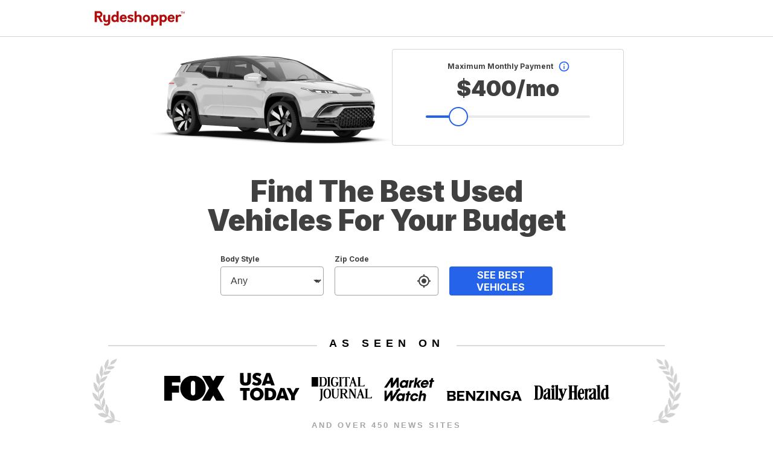

--- FILE ---
content_type: text/html
request_url: https://rydeshopper.com/used/shopbypayment?formtype=bodytype
body_size: 461
content:
<!doctype html>
<html lang="en">

<head>
  <meta charset="UTF-8" />
  <link rel="icon" type="image/svg+xml" href="/used/shopbypayment/favicon.png" />
  <meta name="viewport" content="width=device-width, initial-scale=1.0" />
  <link rel="preconnect" href="https://fonts.googleapis.com">
  <link rel="preconnect" href="https://fonts.gstatic.com" crossorigin>
  <link href="https://fonts.googleapis.com/css2?family=Inter:wght@100;200;300;400;500;600;700;800;900&display=swap"
    rel="stylesheet">
  <title>Rydeshopper - Used Vehicles By Monthly Payment</title>
  <script type="module" crossorigin src="/used/shopbypayment/assets/index-jq7pCWwj.js"></script>
  <link rel="stylesheet" crossorigin href="/used/shopbypayment/assets/index-pF6uxkPR.css">
</head>

<body>
  <div id="root"></div>
  <script
    data-cfasync="false">(function (w, i, s, e) { window[w] = window[w] || function () { (window[w].q = window[w].q || []).push(arguments) }; window[w].l = Date.now(); s = document.createElement('script'); e = document.getElementsByTagName('script')[0]; s.defer = 1; s.src = i; e.parentNode.insertBefore(s, e) })('wisepops', 'https://wisepops.net/loader.js?v=3&h=M5uv9zLjYK');</script>
</body>

</html>

--- FILE ---
content_type: image/svg+xml
request_url: https://rydeshopper.com/used/shopbypayment/assets/rydeshopperLogo-ShsLiYET.svg
body_size: 10655
content:
<svg width="154" height="32" viewBox="0 0 154 32" fill="none" xmlns="http://www.w3.org/2000/svg">
<g id="Rydeshopper Logo w Padding">
<path id="Logo" fill-rule="evenodd" clip-rule="evenodd" d="M13.8578 16.569L18.2044 24.3956H14.1733L10.2622 16.809H8.48443V24.3956H4.87109V6.50675H12.2666C12.9652 6.49369 13.6589 6.62423 14.305 6.89028C14.951 7.15633 15.5355 7.55223 16.0222 8.05342C16.5231 8.54827 16.9179 9.1401 17.1823 9.79271C17.4467 10.4453 17.5752 11.145 17.56 11.849C17.5808 12.9454 17.2141 14.0141 16.5244 14.8667C15.8439 15.7086 14.9078 16.3061 13.8578 16.569ZM12.1422 14.0223C12.4297 14.03 12.7156 13.9779 12.9818 13.8692C13.2481 13.7606 13.4888 13.5978 13.6889 13.3912C14.0868 12.971 14.3086 12.4143 14.3086 11.8356C14.3086 11.2569 14.0868 10.7003 13.6889 10.2801C13.4891 10.0757 13.2496 9.91424 12.9852 9.80571C12.7207 9.69719 12.4369 9.64385 12.1511 9.64898H8.49776V14.0223H12.1422ZM30.5733 12.4668V24.3957C30.6066 25.208 30.4652 26.018 30.1585 26.771C29.8518 27.5239 29.387 28.2023 28.7956 28.7601C27.6104 29.8564 26.0445 30.4046 24.0978 30.4046C22.7962 30.4282 21.5044 30.1768 20.3067 29.6668V26.3512C21.4239 27.1536 22.7715 27.5716 24.1467 27.5424C24.5348 27.5559 24.9217 27.4912 25.2844 27.3523C25.647 27.2133 25.9781 27.0029 26.2578 26.7335C26.5459 26.4197 26.7674 26.0508 26.9087 25.6489C27.0501 25.2471 27.1083 24.8207 27.08 24.3957V23.1779C26.6369 23.6419 26.1035 24.0102 25.5127 24.2602C24.9218 24.5102 24.286 24.6364 23.6445 24.6312C23.019 24.6428 22.3979 24.5239 21.8209 24.2821C21.2439 24.0403 20.7237 23.6809 20.2933 23.2268C19.8455 22.7757 19.493 22.239 19.2571 21.6488C19.0211 21.0585 18.9065 20.4268 18.92 19.7912V12.4668H22.4045V19.3557C22.3978 19.6482 22.4515 19.9389 22.5624 20.2096C22.6733 20.4804 22.8389 20.7253 23.0489 20.929C23.2563 21.1403 23.5051 21.3065 23.7796 21.4174C24.0541 21.5282 24.3485 21.5814 24.6445 21.5735C25.2792 21.5872 25.895 21.3565 26.3645 20.929C26.5919 20.7353 26.7739 20.494 26.8975 20.2221C27.0212 19.9502 27.0835 19.6544 27.08 19.3557V12.4668H30.5733ZM44.5334 6.50673H41.0978V13.5112C40.67 13.0915 40.1625 12.7617 39.6053 12.5411C39.0482 12.3206 38.4525 12.2137 37.8534 12.2267C37.0959 12.2039 36.3431 12.3518 35.6507 12.6596C34.9582 12.9673 34.3439 13.427 33.8534 14.0045C32.849 15.2605 32.3019 16.8208 32.3019 18.429C32.3019 20.0371 32.849 21.5974 33.8534 22.8534C34.3435 23.4314 34.9577 23.8914 35.6503 24.1992C36.3428 24.507 37.0959 24.6546 37.8534 24.6312C38.4927 24.6439 39.1275 24.521 39.7158 24.2704C40.3042 24.0199 40.8327 23.6475 41.2667 23.1778L41.4578 24.4178L44.5334 24.3956V6.50673ZM40.0845 21.0667C39.6436 21.4045 39.102 21.5845 38.5467 21.5778C38.1633 21.5918 37.7818 21.5187 37.4308 21.3639C37.0797 21.2092 36.7683 20.9769 36.52 20.6845C35.9892 20.0564 35.7119 19.2529 35.7422 18.4312C35.7133 17.6056 35.9902 16.7984 36.52 16.1645C36.9519 15.659 37.5608 15.3378 38.2218 15.2667C38.8829 15.1957 39.5461 15.3801 40.0756 15.7823C40.539 16.1401 40.8931 16.6204 41.0978 17.1689V19.6934C40.897 20.238 40.5456 20.7142 40.0845 21.0667ZM57.9289 18.409C57.9269 18.7509 57.9031 19.0924 57.8578 19.4313H49.76C49.9689 21.1201 50.84 21.9601 52.3867 21.9601C52.9145 21.9761 53.4367 21.8486 53.8978 21.5913C54.4038 21.2628 54.8317 20.8274 55.1511 20.3157L57.6089 21.5335C57.1831 22.4821 56.4755 23.2767 55.5822 23.809C54.6415 24.3662 53.5643 24.6509 52.4711 24.6313C50.4682 24.6313 48.9408 24.0638 47.8889 22.929C46.837 21.7942 46.3126 20.295 46.3156 18.4313C46.2544 16.7867 46.8363 15.1829 47.9378 13.9601C49.0193 12.7927 50.4904 12.2076 52.3511 12.2046C53.1124 12.1693 53.8722 12.3018 54.5765 12.5929C55.2808 12.884 55.9125 13.3265 56.4267 13.889C57.4282 15.009 57.9289 16.5157 57.9289 18.409ZM52.2978 14.9113C50.9763 14.9113 50.157 15.6342 49.84 17.0801H54.6489C54.3822 15.649 53.6 14.9113 52.2978 14.9113ZM58.6978 23.1557C59.9837 24.1394 61.8844 24.6313 64.4 24.6313C65.6496 24.704 66.8862 24.3446 67.9022 23.6135C68.322 23.2829 68.6576 22.8577 68.8816 22.3726C69.1056 21.8875 69.2117 21.3563 69.1911 20.8224C69.2029 20.315 69.0932 19.8121 68.8711 19.3557C68.6418 18.9262 68.3068 18.5621 67.8978 18.2979C67.53 18.0432 67.1385 17.8244 66.7289 17.6446C66.3555 17.4846 65.8978 17.3202 65.36 17.1424L64.9155 17.0002L64.4711 16.8579C64.362 16.8274 64.223 16.7797 64.0708 16.7276L64.0622 16.7246C63.9066 16.6713 63.7822 16.6224 63.6844 16.5824C63.5866 16.5424 63.48 16.4891 63.36 16.4268C63.2625 16.3769 63.1702 16.3173 63.0844 16.2491L62.8844 16.0579C62.8206 15.9992 62.7719 15.9261 62.7422 15.8446C62.7155 15.7629 62.7035 15.6772 62.7066 15.5913C62.7066 15.2579 62.9066 15.0179 63.3111 14.8757C63.77 14.7287 64.2563 14.6877 64.7333 14.7557C65.7219 14.8341 66.6702 15.1815 67.4755 15.7602L69.0978 13.5157C67.629 12.6182 65.9291 12.1716 64.2089 12.2313C62.9197 12.1671 61.6466 12.5398 60.5955 13.2891C60.1596 13.608 59.8071 14.0275 59.568 14.5119C59.3289 14.9963 59.2103 15.5312 59.2222 16.0713C59.2178 16.476 59.3075 16.8761 59.4844 17.2402C59.635 17.5559 59.8413 17.842 60.0933 18.0846C60.3836 18.3392 60.7082 18.5517 61.0578 18.7157C61.3949 18.8917 61.7457 19.0403 62.1066 19.1602L63.2533 19.5024C63.9017 19.6646 64.5328 19.8894 65.1378 20.1735C65.3102 20.2423 65.4586 20.3603 65.5645 20.5128C65.6704 20.6654 65.7291 20.8456 65.7333 21.0313C65.7323 21.1963 65.6787 21.3568 65.5805 21.4894C65.4822 21.6221 65.3443 21.72 65.1866 21.769C64.7381 21.9406 64.2558 22.0061 63.7778 21.9602C63.1167 21.9141 62.4656 21.7734 61.8444 21.5424C61.2591 21.3564 60.7103 21.0707 60.2222 20.6979L58.6978 23.1557ZM77.8089 12.2445C78.4292 12.2164 79.0489 12.3136 79.6308 12.5305C80.2127 12.7474 80.7449 13.0794 81.1955 13.5067C81.6311 13.9481 81.9705 14.4749 82.1923 15.054C82.4142 15.633 82.5136 16.2518 82.4844 16.8712V24.4267H79.0044V17.3156C79.0141 17.0405 78.9634 16.7667 78.8559 16.5133C78.7484 16.2599 78.5867 16.0331 78.3822 15.8489C77.9397 15.4652 77.3674 15.2649 76.7822 15.289C76.1442 15.272 75.5245 15.503 75.0533 15.9334C74.8297 16.1295 74.6512 16.3716 74.53 16.6432C74.4088 16.9148 74.3478 17.2094 74.3511 17.5067V24.4267H70.8711V6.50673H74.3511V13.6845C74.7952 13.2167 75.3323 12.8469 75.9277 12.5989C76.5232 12.351 77.164 12.2302 77.8089 12.2445ZM86.5216 23.17C87.5873 24.0821 88.9353 24.5983 90.3378 24.6312C91.1608 24.6549 91.98 24.5094 92.7445 24.2036C93.509 23.8978 94.2026 23.4382 94.7822 22.8534C95.7751 21.8624 96.3953 20.5589 96.538 19.1634C96.6807 17.7679 96.3372 16.3659 95.5655 15.1944C94.7938 14.0229 93.6412 13.1539 92.3027 12.7341C90.9642 12.3143 89.5218 12.3696 88.2193 12.8906C86.9168 13.4116 85.8342 14.3663 85.1544 15.5934C84.4747 16.8205 84.2394 18.2447 84.4885 19.6252C84.7376 21.0057 85.4558 22.2579 86.5216 23.17ZM91.4408 21.3606C91.0939 21.5144 90.717 21.5887 90.3378 21.5778C89.9599 21.5955 89.5828 21.5289 89.2338 21.3829C88.8848 21.2368 88.5727 21.015 88.32 20.7334C87.7923 20.1038 87.5168 19.301 87.5467 18.4801C87.5181 17.6553 87.7933 16.8487 88.32 16.2134C88.5703 15.9259 88.8793 15.6955 89.2263 15.5375C89.5732 15.3796 89.9499 15.2979 90.3311 15.2979C90.7123 15.2979 91.089 15.3796 91.436 15.5375C91.7829 15.6955 92.0919 15.9259 92.3422 16.2134C92.8725 16.8423 93.1525 17.6445 93.1289 18.4667C93.1503 19.2792 92.87 20.0709 92.3422 20.689C92.0956 20.9773 91.7876 21.2068 91.4408 21.3606ZM104.947 12.2446C105.699 12.2273 106.447 12.3779 107.134 12.6854C107.821 12.9929 108.431 13.4496 108.92 14.0223C109.93 15.2759 110.48 16.8371 110.48 18.4468C110.48 20.0564 109.93 21.6177 108.92 22.8712C108.432 23.4444 107.822 23.9014 107.134 24.209C106.447 24.5165 105.7 24.6669 104.947 24.649C104.344 24.6633 103.745 24.5571 103.184 24.3365C102.623 24.1159 102.112 23.7855 101.68 23.3646V30.4001L98.2445 30.3735V12.4668H101.68V13.5157C102.113 13.0972 102.624 12.7692 103.185 12.5509C103.746 12.3327 104.345 12.2285 104.947 12.2446ZM104.253 21.5779C104.635 21.5917 105.015 21.5189 105.364 21.3649C105.714 21.211 106.024 20.9799 106.271 20.689C106.791 20.0673 107.066 19.277 107.044 18.4668C107.069 17.6467 106.794 16.8459 106.271 16.2134C105.838 15.7098 105.229 15.39 104.569 15.319C103.909 15.248 103.246 15.4311 102.716 15.8312C102.246 16.1849 101.893 16.6709 101.702 17.2268V19.7068C101.89 20.2573 102.238 20.7388 102.702 21.089C103.151 21.418 103.697 21.5898 104.253 21.5779ZM121.083 12.6847C120.397 12.3771 119.65 12.2268 118.898 12.2446C118.296 12.2289 117.696 12.3332 117.135 12.5515C116.573 12.7697 116.06 13.0975 115.627 13.5157V12.4668H112.196V30.3646L115.627 30.3913V23.3557C116.059 23.7779 116.57 24.1098 117.132 24.3319C117.694 24.5539 118.294 24.6618 118.898 24.649C119.65 24.6675 120.397 24.5174 121.084 24.2098C121.77 23.9022 122.38 23.4448 122.867 22.8713C123.879 21.6187 124.431 20.0571 124.431 18.4468C124.431 16.8365 123.879 15.2749 122.867 14.0224C122.379 13.4493 121.77 12.9923 121.083 12.6847ZM119.313 21.3649C118.965 21.5189 118.585 21.5917 118.204 21.5779C117.648 21.5905 117.102 21.4186 116.653 21.089C116.189 20.7378 115.84 20.2568 115.649 19.7068V17.2268C115.843 16.6727 116.196 16.1876 116.662 15.8313C117.192 15.4312 117.855 15.248 118.516 15.319C119.176 15.39 119.785 15.7098 120.218 16.2135C120.743 16.8445 121.02 17.6459 120.996 18.4668C121.018 19.2779 120.741 20.0688 120.218 20.689C119.971 20.9798 119.662 21.2109 119.313 21.3649ZM137.147 18.409C137.147 18.751 137.123 19.0925 137.076 19.4312H128.991C129.196 21.1201 130.071 21.9601 131.613 21.9601C132.143 21.9761 132.666 21.8487 133.129 21.5912C133.635 21.2628 134.063 20.8274 134.382 20.3156L136.836 21.5334C136.41 22.4821 135.702 23.2766 134.809 23.809C133.868 24.3666 132.791 24.6513 131.698 24.6312C129.698 24.6312 128.172 24.0638 127.12 22.929C126.068 21.7942 125.544 20.2949 125.547 18.4312C125.484 16.7863 126.066 15.1819 127.169 13.9601C128.247 12.7927 129.717 12.2075 131.578 12.2045C132.34 12.1676 133.101 12.2995 133.806 12.5906C134.511 12.8818 135.144 13.3252 135.658 13.889C136.653 15.009 137.15 16.5156 137.147 18.409ZM131.538 14.9112C130.204 14.9112 129.396 15.6356 129.08 17.0801H133.876C133.606 15.6342 132.827 14.9112 131.538 14.9112ZM147.174 12.466C146.678 12.2905 146.152 12.2152 145.627 12.2446C144.234 12.2446 143.093 12.9305 142.204 14.3024L142.013 12.4668H138.902V24.4046H142.382V18.4401C142.363 18.0192 142.429 17.5987 142.574 17.2034C142.72 16.8081 142.943 16.4458 143.231 16.1379C143.479 15.8606 143.782 15.6382 144.122 15.4852C144.461 15.3321 144.828 15.2516 145.2 15.249C145.862 15.2277 146.514 15.421 147.058 15.8001L148.516 13.2668C148.126 12.9136 147.67 12.6415 147.174 12.466Z" fill="#B20B0B"/>
<path id="&#226;&#132;&#162;" fill-rule="evenodd" clip-rule="evenodd" d="M149.871 7.51576V7.11133H147.111V7.51576H148.258V10.5202H148.724V7.51576H149.871ZM150.907 7.11133H150.244L150.222 10.5202H150.667V8.50688V8.1291V7.74688V7.64465L151.649 10.5202H152.093L153.071 7.64465V8.16021V8.50688V10.5202H153.516V7.11133H152.858L151.889 9.99132L150.907 7.11133Z" fill="#B20B0B"/>
</g>
</svg>
